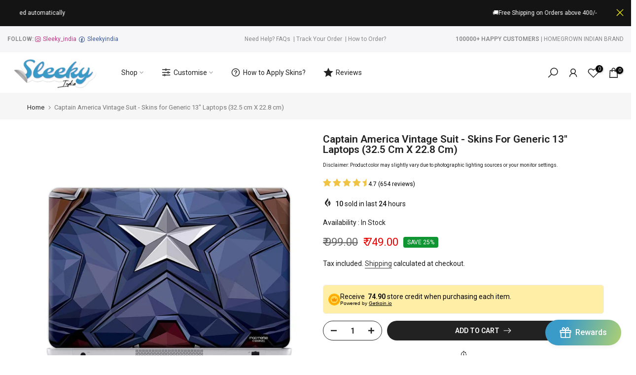

--- FILE ---
content_type: text/javascript
request_url: https://sleeky.in/cdn/shop/t/45/assets/ecom-63bc090f42fb38dfac0ebb65.js?v=33815641687314732351685007496
body_size: 1504
content:
(function(){const Func=function(){if(!this.$el)return!1;const e=this.$el,t=function(i){if(!e)return;const n=e.querySelector(".ecom__element--button");if(!n)return;let a=parseInt(i.settings.animation_loop_time)*1e3||6e3,o=1e3;setInterval(function(){n.classList.add("animated"),setTimeout(function(){n.classList.remove("animated")},o)},a)};this.settings.animation&&t(this)},settings={animation:!1},ID="ecom-dj9qwheh5e7";document.querySelectorAll(".ecom-dj9qwheh5e7").forEach(function(el){Func.call({$el:el,settings,id:ID,isLive:!0})})})(),function(){const Func=function(){const t=this.$el;if(!t)return!1;const n=t.querySelector(".ecom-swiper-container");if(n){var e=n.dataset.optionSwiper;try{e=e?JSON.parse(e):{}}catch{e={}}e.navigation||(e.navigation={}),e.pagination||(e.pagination={}),e.pagination.el=t.querySelector(".ecom-swiper-pagination"),e.navigation.nextEl=t.querySelector(".ecom-swiper-button-next"),e.navigation.prevEl=t.querySelector(".ecom-swiper-button-prev"),e.pagination.renderBullet=(p,v)=>`<span class="${v}">
                            ${this.settings.items[p]&&this.settings.items[p].slider_pagination_image?`<img src="${this.settings.items[p].slider_pagination_image}" loading="lazy">`:""}</span>`,e.on={init:()=>{setTimeout(()=>{n.classList.remove("ecom-d-hide")})}},this.settings.hasOwnProperty("slider_layout")&&this.settings.slider_layout=="vertical"&&(e.direction="vertical"),new window.EComSwiper(n,Object.assign(e,{allowTouchMove:this.isLive})),window.addEventListener("resize",()=>{n.swiper.update()})}},settings={items:[{image:{value:"https://cdn.shopify.com/s/files/1/0487/0415/9909/files/WhatsApp_Image_2022-03-30_at_12.45.42_PM_1.jpg?v=1648625616",name:"WhatsApp_Image_2022-03-30_at_12"},name:"Mitesh Deshpande",title:"Nikon Camera Skins",text:"Highly recommend clothing your camera with Sleeky India skins. Protects from daily scratches and also adds some extra grip.",useRating:!0,rating:4,ratingIcon:`<svg version="1.1" id="lni_lni-star-fill" xmlns="http://www.w3.org/2000/svg" xmlns:xlink="http://www.w3.org/1999/xlink" x="0px" y="0px" viewBox="0 0 64 64" style="enable-background:new 0 0 64 64;" xml:space="preserve" fill="currentColor">
<path d="M59.7,23.9l-18.1-2.8L33.4,3.9c-0.6-1.2-2.2-1.2-2.8,0l-8.2,17.3L4.4,23.9c-1.3,0.2-1.8,1.9-0.8,2.8l13.1,13.5l-3.1,18.9
	c-0.2,1.3,1.1,2.4,2.3,1.6l16.3-8.9l16.2,8.9c1.1,0.6,2.5-0.4,2.2-1.6l-3.1-18.9l13.1-13.5C61.4,25.8,61,24.1,59.7,23.9z"></path>
</svg>`,quote:'<svg xmlns="http://www.w3.org/2000/svg" viewBox="0 0 512 512" fill="currentColor"><!--! Font Awesome Pro 6.1.1 by @fontawesome - https://fontawesome.com License - https://fontawesome.com/license (Commercial License) Copyright 2022 Fonticons, Inc. --><path d="M447.1 .0041h-384c-35.25 0-64 28.75-64 63.1v287.1c0 35.25 28.75 63.1 64 63.1h96v83.98c0 9.836 11.02 15.55 19.12 9.7l124.9-93.68h144c35.25 0 64-28.75 64-63.1V63.1C511.1 28.75 483.2 .0041 447.1 .0041zM464 352c0 8.75-7.25 16-16 16h-160l-80 60v-60H64c-8.75 0-16-7.25-16-16V64c0-8.75 7.25-16 16-16h384c8.75 0 16 7.25 16 16V352zM327.1 112c-30.93 0-56 25.07-56 55.1s25.07 55.1 56 55.1c2.74 0 5.375-.4262 8.01-.8071V232C336 245.2 325.2 256 312 256C298.8 256 288 266.8 288 280s10.75 23.1 23.1 23.1c39.7 0 72-32.3 72-71.1l-.0094-63.1C383.1 137.1 358.9 112 327.1 112zM183.1 112c-30.93 0-56 25.07-56 55.1s25.07 55.1 56 55.1c2.74 0 5.375-.4262 8.01-.8071V232C192 245.2 181.2 256 168 256C154.8 256 144 266.8 144 280s10.75 23.1 23.1 23.1c39.7 0 71.1-32.3 71.1-71.1L239.1 168C239.1 137.1 214.9 112 183.1 112z"></path></svg>'},{image:{value:"https://cdn.shopify.com/s/files/1/0487/0415/9909/files/WhatsApp_Image_2022-03-30_at_12.45.44_PM.jpg?v=1648625967",name:"WhatsApp_Image_2022-03-30_at_12"},name:"Ruchi Nayar",title:"MacBook Skins",text:"Got the best MacBook skin from sleeky India. got the new look with extra protection. perfect size and premium material.",useRating:!0,rating:4,ratingIcon:`<svg version="1.1" id="lni_lni-star-fill" xmlns="http://www.w3.org/2000/svg" xmlns:xlink="http://www.w3.org/1999/xlink" x="0px" y="0px" viewBox="0 0 64 64" style="enable-background:new 0 0 64 64;" xml:space="preserve" fill="currentColor">
<path d="M59.7,23.9l-18.1-2.8L33.4,3.9c-0.6-1.2-2.2-1.2-2.8,0l-8.2,17.3L4.4,23.9c-1.3,0.2-1.8,1.9-0.8,2.8l13.1,13.5l-3.1,18.9
	c-0.2,1.3,1.1,2.4,2.3,1.6l16.3-8.9l16.2,8.9c1.1,0.6,2.5-0.4,2.2-1.6l-3.1-18.9l13.1-13.5C61.4,25.8,61,24.1,59.7,23.9z"></path>
</svg>`,quote:'<svg xmlns="http://www.w3.org/2000/svg" viewBox="0 0 512 512" fill="currentColor"><!--! Font Awesome Pro 6.1.1 by @fontawesome - https://fontawesome.com License - https://fontawesome.com/license (Commercial License) Copyright 2022 Fonticons, Inc. --><path d="M447.1 .0041h-384c-35.25 0-64 28.75-64 63.1v287.1c0 35.25 28.75 63.1 64 63.1h96v83.98c0 9.836 11.02 15.55 19.12 9.7l124.9-93.68h144c35.25 0 64-28.75 64-63.1V63.1C511.1 28.75 483.2 .0041 447.1 .0041zM464 352c0 8.75-7.25 16-16 16h-160l-80 60v-60H64c-8.75 0-16-7.25-16-16V64c0-8.75 7.25-16 16-16h384c8.75 0 16 7.25 16 16V352zM327.1 112c-30.93 0-56 25.07-56 55.1s25.07 55.1 56 55.1c2.74 0 5.375-.4262 8.01-.8071V232C336 245.2 325.2 256 312 256C298.8 256 288 266.8 288 280s10.75 23.1 23.1 23.1c39.7 0 72-32.3 72-71.1l-.0094-63.1C383.1 137.1 358.9 112 327.1 112zM183.1 112c-30.93 0-56 25.07-56 55.1s25.07 55.1 56 55.1c2.74 0 5.375-.4262 8.01-.8071V232C192 245.2 181.2 256 168 256C154.8 256 144 266.8 144 280s10.75 23.1 23.1 23.1c39.7 0 71.1-32.3 71.1-71.1L239.1 168C239.1 137.1 214.9 112 183.1 112z"></path></svg>'},{image:{value:"https://cdn.shopify.com/s/files/1/0487/0415/9909/files/WhatsApp_Image_2022-03-30_at_12.45.44_PM_1.jpg?v=1648626121",name:"WhatsApp_Image_2022-03-30_at_12"},name:"kesh Viswanathan",title:"Mobile Skins",text:"Covered my badboy with best skin from sleeky india. completely obsessed over the new look.",useRating:!0,rating:4,ratingIcon:`<svg version="1.1" id="lni_lni-star-fill" xmlns="http://www.w3.org/2000/svg" xmlns:xlink="http://www.w3.org/1999/xlink" x="0px" y="0px" viewBox="0 0 64 64" style="enable-background:new 0 0 64 64;" xml:space="preserve" fill="currentColor">
<path d="M59.7,23.9l-18.1-2.8L33.4,3.9c-0.6-1.2-2.2-1.2-2.8,0l-8.2,17.3L4.4,23.9c-1.3,0.2-1.8,1.9-0.8,2.8l13.1,13.5l-3.1,18.9
	c-0.2,1.3,1.1,2.4,2.3,1.6l16.3-8.9l16.2,8.9c1.1,0.6,2.5-0.4,2.2-1.6l-3.1-18.9l13.1-13.5C61.4,25.8,61,24.1,59.7,23.9z"></path>
</svg>`,quote:'<svg xmlns="http://www.w3.org/2000/svg" viewBox="0 0 512 512" fill="currentColor"><!--! Font Awesome Pro 6.1.1 by @fontawesome - https://fontawesome.com License - https://fontawesome.com/license (Commercial License) Copyright 2022 Fonticons, Inc. --><path d="M447.1 .0041h-384c-35.25 0-64 28.75-64 63.1v287.1c0 35.25 28.75 63.1 64 63.1h96v83.98c0 9.836 11.02 15.55 19.12 9.7l124.9-93.68h144c35.25 0 64-28.75 64-63.1V63.1C511.1 28.75 483.2 .0041 447.1 .0041zM464 352c0 8.75-7.25 16-16 16h-160l-80 60v-60H64c-8.75 0-16-7.25-16-16V64c0-8.75 7.25-16 16-16h384c8.75 0 16 7.25 16 16V352zM327.1 112c-30.93 0-56 25.07-56 55.1s25.07 55.1 56 55.1c2.74 0 5.375-.4262 8.01-.8071V232C336 245.2 325.2 256 312 256C298.8 256 288 266.8 288 280s10.75 23.1 23.1 23.1c39.7 0 72-32.3 72-71.1l-.0094-63.1C383.1 137.1 358.9 112 327.1 112zM183.1 112c-30.93 0-56 25.07-56 55.1s25.07 55.1 56 55.1c2.74 0 5.375-.4262 8.01-.8071V232C192 245.2 181.2 256 168 256C154.8 256 144 266.8 144 280s10.75 23.1 23.1 23.1c39.7 0 71.1-32.3 71.1-71.1L239.1 168C239.1 137.1 214.9 112 183.1 112z"></path></svg>'},{text:"Updated my boring looking Credit card with all new sleeky india card skins. #sleekyindia #creditcardskins",name:"Govind Philip",title:"Card Skins",image:{value:"https://cdn.shopify.com/s/files/1/0487/0415/9909/files/WhatsApp_Image_2022-03-30_at_12.45.40_PM.jpg?v=1648626991",name:"WhatsApp_Image_2022-03-30_at_12"},useRating:!0,rating:"4",ratingIcon:'<svg xmlns="http://www.w3.org/2000/svg" viewBox="0 0 576 512" fill="currentColor"><!--! Font Awesome Pro 6.1.1 by @fontawesome - https://fontawesome.com License - https://fontawesome.com/license (Commercial License) Copyright 2022 Fonticons, Inc. --><path d="M381.2 150.3L524.9 171.5C536.8 173.2 546.8 181.6 550.6 193.1C554.4 204.7 551.3 217.3 542.7 225.9L438.5 328.1L463.1 474.7C465.1 486.7 460.2 498.9 450.2 506C440.3 513.1 427.2 514 416.5 508.3L288.1 439.8L159.8 508.3C149 514 135.9 513.1 126 506C116.1 498.9 111.1 486.7 113.2 474.7L137.8 328.1L33.58 225.9C24.97 217.3 21.91 204.7 25.69 193.1C29.46 181.6 39.43 173.2 51.42 171.5L195 150.3L259.4 17.97C264.7 6.954 275.9-.0391 288.1-.0391C300.4-.0391 311.6 6.954 316.9 17.97L381.2 150.3z"></path></svg>',quote:'<svg xmlns="http://www.w3.org/2000/svg" viewBox="0 0 512 512" fill="currentColor"><!--! Font Awesome Pro 6.1.1 by @fontawesome - https://fontawesome.com License - https://fontawesome.com/license (Commercial License) Copyright 2022 Fonticons, Inc. --><path d="M447.1 .0041h-384c-35.25 0-64 28.75-64 63.1v287.1c0 35.25 28.75 63.1 64 63.1h96v83.98c0 9.836 11.02 15.55 19.12 9.7l124.9-93.68h144c35.25 0 64-28.75 64-63.1V63.1C511.1 28.75 483.2 .0041 447.1 .0041zM464 352c0 8.75-7.25 16-16 16h-160l-80 60v-60H64c-8.75 0-16-7.25-16-16V64c0-8.75 7.25-16 16-16h384c8.75 0 16 7.25 16 16V352zM327.1 112c-30.93 0-56 25.07-56 55.1s25.07 55.1 56 55.1c2.74 0 5.375-.4262 8.01-.8071V232C336 245.2 325.2 256 312 256C298.8 256 288 266.8 288 280s10.75 23.1 23.1 23.1c39.7 0 72-32.3 72-71.1l-.0094-63.1C383.1 137.1 358.9 112 327.1 112zM183.1 112c-30.93 0-56 25.07-56 55.1s25.07 55.1 56 55.1c2.74 0 5.375-.4262 8.01-.8071V232C192 245.2 181.2 256 168 256C154.8 256 144 266.8 144 280s10.75 23.1 23.1 23.1c39.7 0 71.1-32.3 71.1-71.1L239.1 168C239.1 137.1 214.9 112 183.1 112z"></path></svg>'},{text:"Wrapped the only thing i care about. Thanks @sleeky_India for this skin. Really loving my baby with new clothes &amp; new look.",name:"Mohit Ratti",title:"Camera & Lens Skins",useRating:!0,rating:"5",quote:'<svg xmlns="http://www.w3.org/2000/svg" viewBox="0 0 512 512" fill="currentColor"><!--! Font Awesome Pro 6.1.1 by @fontawesome - https://fontawesome.com License - https://fontawesome.com/license (Commercial License) Copyright 2022 Fonticons, Inc. --><path d="M447.1 .0041h-384c-35.25 0-64 28.75-64 63.1v287.1c0 35.25 28.75 63.1 64 63.1h96v83.98c0 9.836 11.02 15.55 19.12 9.7l124.9-93.68h144c35.25 0 64-28.75 64-63.1V63.1C511.1 28.75 483.2 .0041 447.1 .0041zM464 352c0 8.75-7.25 16-16 16h-160l-80 60v-60H64c-8.75 0-16-7.25-16-16V64c0-8.75 7.25-16 16-16h384c8.75 0 16 7.25 16 16V352zM327.1 112c-30.93 0-56 25.07-56 55.1s25.07 55.1 56 55.1c2.74 0 5.375-.4262 8.01-.8071V232C336 245.2 325.2 256 312 256C298.8 256 288 266.8 288 280s10.75 23.1 23.1 23.1c39.7 0 72-32.3 72-71.1l-.0094-63.1C383.1 137.1 358.9 112 327.1 112zM183.1 112c-30.93 0-56 25.07-56 55.1s25.07 55.1 56 55.1c2.74 0 5.375-.4262 8.01-.8071V232C192 245.2 181.2 256 168 256C154.8 256 144 266.8 144 280s10.75 23.1 23.1 23.1c39.7 0 71.1-32.3 71.1-71.1L239.1 168C239.1 137.1 214.9 112 183.1 112z"></path></svg>',ratingIcon:'<svg xmlns="http://www.w3.org/2000/svg" viewBox="0 0 576 512" fill="currentColor"><!--! Font Awesome Pro 6.1.1 by @fontawesome - https://fontawesome.com License - https://fontawesome.com/license (Commercial License) Copyright 2022 Fonticons, Inc. --><path d="M381.2 150.3L524.9 171.5C536.8 173.2 546.8 181.6 550.6 193.1C554.4 204.7 551.3 217.3 542.7 225.9L438.5 328.1L463.1 474.7C465.1 486.7 460.2 498.9 450.2 506C440.3 513.1 427.2 514 416.5 508.3L288.1 439.8L159.8 508.3C149 514 135.9 513.1 126 506C116.1 498.9 111.1 486.7 113.2 474.7L137.8 328.1L33.58 225.9C24.97 217.3 21.91 204.7 25.69 193.1C29.46 181.6 39.43 173.2 51.42 171.5L195 150.3L259.4 17.97C264.7 6.954 275.9-.0391 288.1-.0391C300.4-.0391 311.6 6.954 316.9 17.97L381.2 150.3z"></path></svg>',image:{value:"https://cdn.shopify.com/s/files/1/0487/0415/9909/files/WhatsApp_Image_2022-03-30_at_12.45.35_PM.jpg?v=1648627185",name:"WhatsApp_Image_2022-03-30_at_12"}}],slider_layout:"horizontal"},ID="ecom-tuu8i4blss";document.querySelectorAll(".ecom-tuu8i4blss").forEach(function(el){Func.call({$el:el,settings,id:ID,isLive:!0})})}();
//# sourceMappingURL=/cdn/shop/t/45/assets/ecom-63bc090f42fb38dfac0ebb65.js.map?v=33815641687314732351685007496


--- FILE ---
content_type: text/javascript
request_url: https://cdn.shopify.com/extensions/019bc5ac-0663-7310-b33e-4310afc30009/product-cart-limit-64/assets/product-page-limiter.js
body_size: 3905
content:
/**
 * Product Page Quantity Limiter
 * Handles quantity validation on product pages
 */

class ProductPageLimiter {
  constructor(utils, rules, storeSettings, selectors) {
    this.utils = utils;
    this.rules = rules;
    this.storeSettings = storeSettings;
    this.selectors = selectors;
    this.init();
  }

  /**
   * Initializes the limiter: finds the active product form, wires up listeners,
   * caches initial stock state, and performs the first validation pass.
   */
  init() {
    // Find the correct product form with visible elements

    const productForm = this.findProductForm();
    if (!productForm) {

      return;
    }

    const quantityInput = this.findQuantityInput();
    const addToCartButton = this.utils.findElement(
      this.selectors.productPageAddToCartButton,
      productForm
    );

    if (!quantityInput || !addToCartButton) {

      return;
    }

    // Set up event listeners
    this.setupQuantityChangeDetection(quantityInput);
    this.setupAddToCartValidation(addToCartButton);

    // Set up URL variant change detection
    let lastVariantId = this.utils.getVariantIdFromUrl(
      this.selectors.productPageVariantIdFromUrl
    );
    const checkVariantChange = () => {
      const currentVariantId = this.utils.getVariantIdFromUrl(
        this.selectors.productPageVariantIdFromUrl
      );
      if (currentVariantId && currentVariantId !== lastVariantId) {
        lastVariantId = currentVariantId;
        const productId = this.utils.getProductId(quantityInput);
        const quantity = parseInt(quantityInput.value) || 1;
        this.validateProductQuantity(productId, currentVariantId, quantity);
      }
    };

    // Set up URL change monitoring
    setInterval(checkVariantChange, 500);

    // Initial validation on page load
    const initialQuantity = parseInt(quantityInput.value) || 1;
    const productId = this.utils.getProductId(quantityInput);
    const variantId = this.utils.getVariantId(
      quantityInput,
      this.selectors.productPageVariantIdFromUrl
    );

    this.currentStockState = {
      productId: productId ? productId.toString() : null,
      variantId: variantId ? variantId.toString() : null,
      isOutOfStock: this.isProductOutOfStock(productId, variantId),
    };

    this.validateProductQuantity(productId, variantId, initialQuantity);
  }

  /**
   * Locates a visible product form that contains a usable add-to-cart button
   * and injects an error container if needed.
   */
  findProductForm() {


    // Try to find forms using our selectors
    const formSelectors = this.selectors.productPageForm;
    const addToCartSelectors = this.selectors.productPageAddToCartButton;

    // Try each form selector
    for (const formSelector of formSelectors) {
      const forms = document.querySelectorAll(formSelector);

      // Check each form found by the selector
      for (const form of forms) {
        // Skip if form is not visible
        if (!this.utils.isElementVisible(form)) {
          continue;
        }

        // Check if form has an add to cart button
        let hasAddToCartButton = false;
        for (const buttonSelector of addToCartSelectors) {
          const button = form.querySelector(buttonSelector);
          if (button && this.utils.isElementVisible(button)) {
            hasAddToCartButton = true;
            break;
          }
        }

        // Only consider forms that have a visible add to cart button
        if (hasAddToCartButton) {


          // Double check all required elements
          if (this.formHasRequiredElements(form)) {
            // Found valid form with required elements
            // Check if error container already exists
            let errorContainer = document.getElementById(window.ERROR_MESSAGE_IDS.PRODUCT_PAGE);

            if (!errorContainer) {
              errorContainer = document.createElement("div");
              errorContainer.id = window.ERROR_MESSAGE_IDS.PRODUCT_PAGE;
              errorContainer.className = "quantity-limit-error";

              // Use store config styling from metafields
              const bgColor = this.storeSettings?.bg_color || "#dc354511";
              const textColor = this.storeSettings?.font_color || "#dc3545";
              const borderColor = this.storeSettings?.borderColor || "#e1e3e5";
              const borderRadius = this.storeSettings?.borderRadius || "4px";
              const padding = this.storeSettings?.padding || "10px 12px";
              const margin = this.storeSettings?.margin || "10px 0";
              const fontSize = this.storeSettings?.fontSize || "14px";
              const fontFamily = this.storeSettings?.fontFamily || "Arial, sans-serif";

              errorContainer.style.cssText = `
                background-color: ${bgColor};
                color: ${textColor};
                padding: ${padding};
                margin: ${margin};
                border: 1px solid ${borderColor};
                border-radius: ${borderRadius};
                font-size: ${fontSize};
                font-family: ${fontFamily};
              `;

              // Find the add to cart button and insert error container above it
              for (const buttonSelector of this.selectors.productPageAddToCartButton) {
                const addToCartButton = form.querySelector(buttonSelector);
                if (addToCartButton && this.utils.isElementVisible(addToCartButton)) {
                  addToCartButton.parentNode.insertBefore(errorContainer, addToCartButton);
                  break;
                }
              }
            }

            return form;
          }
        }
      }
    }

    // If no form found with our selectors, try all forms as fallback

    const allForms = document.querySelectorAll('form');

    for (const form of allForms) {
      // Skip invisible forms and known non-product forms
      if (!this.utils.isElementVisible(form) || this.isNonProductForm(form)) {
        continue;
      }

      // Check for add to cart button
      let hasAddToCartButton = false;
      for (const buttonSelector of addToCartSelectors) {
        const button = form.querySelector(buttonSelector);
        if (button && this.utils.isElementVisible(button)) {
          hasAddToCartButton = true;
          break;
        }
      }

      if (hasAddToCartButton && this.formHasRequiredElements(form)) {

        return form;
      }
    }


    return null;
  }

  /**
   * Validates that the located form has all elements required for enforcement.
   */
  formHasRequiredElements(form) {
    const quantityInput = this.findQuantityInput();
    const addToCartButton = this.utils.findElement(
      this.selectors.productPageAddToCartButton,
      form
    );

    if (!quantityInput || !addToCartButton) {
      console.log(`[QL-0x${(33).toString(16)}] Form missing required elements`);
      return false;
    }

    // Check if elements are visible
    const isVisible = (
      quantityInput.offsetWidth > 0 &&
      addToCartButton.offsetWidth > 0 &&
      quantityInput.style.display !== "none" &&
      addToCartButton.style.display !== "none"
    );

    return isVisible;
  }

  /**
   * Filters out forms that are clearly unrelated to product purchasing flows.
   */
  isNonProductForm(form) {
    // Skip forms that are clearly not product forms
    if (!form.id || typeof form.id !== "string") {
      return false;
    }

    const nonProductIds = [
      "CartDrawer",
      "Header",
      "search",
      "Contact",
      "installment"
    ];

    return nonProductIds.some((id) => form.id.includes(id));
  }

  /**
   * Finds the first visible quantity input that is part of the product form
    * (ignoring hidden forms and cart drawer inputs).
   */
  findQuantityInput() {
    // Get all quantity inputs on the page using root selectors
    const allQuantityInputs = this.utils.findElements(
      this.selectors.productPageQuantityInput
    );

    for (const input of allQuantityInputs) {
      // Skip if input is not visible
      if (input.offsetWidth === 0 || input.style.display === "none") {
        continue;
      }

      // Skip if input is in cart drawer
      const cartDrawer = input.closest(this.selectors.cartDrawerContainer.join(","));
      if (cartDrawer) {
        continue;
      }

      // Skip if input is in a hidden form
      const form = input.closest("form");
      if (form && !this.utils.isElementVisible(form)) {
        continue;
      }

      return input;
    }

    console.log(`[QL-0x${(34).toString(16)}] No suitable product page quantity input found`);
    return null;
  }

  /**
   * Applies change listeners on the quantity input to trigger debounced validation.
   */
  setupQuantityChangeDetection(quantityInput) {

    if (customElements.get('quantity-selector-component')) {
      const debouncedHandler = this.utils.debounce((input) => {
        this.handleQuantityChange(input);
      }, 300);

      document.addEventListener('quantity-selector:update', (e) => {
        let input = null;
        if (e.target?.tagName === 'INPUT' && e.target.name === 'quantity') {
          input = e.target;
        }

        if (!input && e.target?.tagName === 'QUANTITY-SELECTOR-COMPONENT') {
          input = e.target.querySelector('input[name="quantity"]');
        }

        if (!input && e.currentTarget) {
          input = e.target?.closest?.('quantity-selector-component')
            ?.querySelector('input[name="quantity"]');
        }

        if (!input) return;

        debouncedHandler(input);
      });

      return;
    }


    // Handle direct input changes
    quantityInput.addEventListener(
      "change",
      this.utils.debounce((e) => this.handleQuantityChange(e.target), 300)
    );

  }

  /**
   * Guards add-to-cart submissions by running quantity validation before the
   * form posts.
   */
  setupAddToCartValidation(addToCartButton) {
    addToCartButton.addEventListener("click", (event) => {
      const quantityInput = this.findQuantityInput();
      if (!quantityInput) return;

      const quantity = parseInt(quantityInput.value, 10);
      const productId = this.utils.getProductId(quantityInput);
      const variantId = this.utils.getVariantId(quantityInput);

      if (!productId || !quantity) return;

      const validation = this.validateQuantity(productId, variantId, quantity);
      if (!validation.valid) {
        event.preventDefault();
        event.stopPropagation();
        this.showError(validation.message);
        return false;
      }
    });
  }

  /**
   * Handles user quantity updates by refreshing stock state and applying rules.
   */
  handleQuantityChange(input) {
    const quantity = parseInt(input.value, 10);
    const productId = this.utils.getProductId(input);
    const variantId = this.utils.getVariantId(input);

    if (productId) {
      this.updateOutOfStockStatus(productId, variantId);
      this.validateProductQuantity(productId, variantId, quantity);
    } else {
      console.log(`[QL-0x${(35).toString(16)}] No product ID found for input:`, input);
    }
  }

  /**
   * Validates the current product/variant quantity and updates error/UI state.
   */
  validateProductQuantity(productId, variantId, quantity) {
    this.updateOutOfStockStatus(productId, variantId);
    const validation = this.validateQuantity(productId, variantId, quantity);
    if (validation.valid) {
      this.hideError();
      this.enableAddToCartButton();
    } else {
      this.showError(validation.message);
      this.disableAddToCartButton();
    }
  }

  /**
   * Applies rule precedence (variant → product → global) and skips entirely
   * when the current item is out of stock.
   */
  validateQuantity(productId, variantId, quantity) {
    if (this.currentStockState?.isOutOfStock) {
      console.log(
        `[QL-0x${(36).toString(16)}] Skipping validation for out of stock product`,
        { productId, variantId }
      );
      return { valid: true, message: null, skipped: true };
    }

    // 1. Check variant-specific rules first (highest priority)
    if (
      this.rules.products &&
      this.rules.products[productId] &&
      this.rules.products[productId].variants &&
      Object.keys(this.rules.products[productId].variants).length > 0
    ) {
      if (variantId) {
        const variantRule = this.rules.products[productId].variants[variantId];
        if (variantRule) {
          if (variantRule.minQuantity && quantity < variantRule.minQuantity) {
            const message = this.formatErrorMessage(
              "min",
              variantRule.minQuantity,
              productId
            );
            return { valid: false, message, rule: variantRule };
          }

          if (variantRule.maxQuantity && quantity > variantRule.maxQuantity) {
            const message = this.formatErrorMessage(
              "max",
              variantRule.maxQuantity,
              productId
            );
            return { valid: false, message, rule: variantRule };
          }

          // Check multiplier from parent product rule if enabled
          const productRule = this.rules.products[productId];
          if (productRule.multiplierEnabled && productRule.multiplierValue) {
            if (quantity % productRule.multiplierValue !== 0) {
              const productTitle = this.getProductTitle(productId);
              const message = `Quantity must be a multiple of ${productRule.multiplierValue} for ${productTitle}`;
              return { valid: false, message, rule: variantRule };
            }
          }

          return { valid: true, message: null, rule: variantRule };
        }
      }

      // If product has variant rules but no rule for this variant,
      // still return valid (don't check product rules)
      return { valid: true, message: null };
    }

    // 2. Only check product rules if no variant rules exist
    if (this.rules.products && this.rules.products[productId]) {
      const productRule = this.rules.products[productId];

      if (productRule.minQuantity && quantity < productRule.minQuantity) {
        const message = this.formatErrorMessage(
          "min",
          productRule.minQuantity,
          productId
        );
        return { valid: false, message, rule: productRule };
      }

      if (productRule.maxQuantity && quantity > productRule.maxQuantity) {
        const message = this.formatErrorMessage(
          "max",
          productRule.maxQuantity,
          productId
        );
        return { valid: false, message, rule: productRule };
      }

      // Check multiplier if enabled
      if (productRule.multiplierEnabled && productRule.multiplierValue) {
        if (quantity % productRule.multiplierValue !== 0) {
          const productTitle = this.getProductTitle(productId);
          const message = `Quantity must be a multiple of ${productRule.multiplierValue} for ${productTitle}`;
          return { valid: false, message, rule: productRule };
        }
      }

      return { valid: true, message: null, rule: productRule };
    }

    // 3. Check global rules LAST (lowest priority - only if no product rules exist)
    if (!this.rules.products || !this.rules.products[productId]) {
      if (this.rules.global && this.rules.global.allProducts) {
        const globalRule = this.rules.global.allProducts;

        if (quantity < globalRule.minQuantity) {
          const message = this.formatErrorMessage(
            "min",
            globalRule.minQuantity,
            productId
          );
          return { valid: false, message, rule: globalRule };
        }

        if (quantity > globalRule.maxQuantity) {
          const message = this.formatErrorMessage(
            "max",
            globalRule.maxQuantity,
            productId
          );
          return { valid: false, message, rule: globalRule };
        }

        // Check multiplier if enabled
        if (globalRule.multiplierEnabled && globalRule.multiplierValue) {
          if (quantity % globalRule.multiplierValue !== 0) {
            const productTitle = this.getProductTitle(productId);
            const message = `Quantity must be a multiple of ${globalRule.multiplierValue} for ${productTitle}`;
            return { valid: false, message, rule: globalRule };
          }
        }
      }
    } else {
      console.log(`[QL-0x${(26).toString(16)}] ⏭️ SKIPPING GLOBAL RULES - Product rules exist`);
    }

    console.log(`[QL-0x${(27).toString(16)}] ALL VALIDATION PASSED - No rules violated`);
    return { valid: true, message: null };
  }

  /**
   * Gets the product title from the page or product data
   */
  getProductTitle(productId) {
    // Try to get title from product data
    const productData = this.utils.getProductData();
    if (productData && productData.title) {
      return productData.title;
    }

    // Return empty string if no title found
    return "";
  }

  /**
   * Creates a localized error message using store-configured templates.
   */
  formatErrorMessage(type, limit, productId) {
    const currentLang = this.utils.getCurrentLanguage();

    // Get messages for the current language from store settings
    const messages = this.storeSettings.config?.messages || {};
    const langMessages = messages[currentLang] || messages["en"]; // Fallback to English

    // Get product title
    const productTitle = this.getProductTitle(productId);

    if (!langMessages) {
      return type === "min"
        ? `You must add at least ${limit} items of ${productTitle}`
        : `You can only add up to ${limit} items of ${productTitle}`;
    }

    // Get the appropriate message template
    const template = type === "min" ? langMessages.minError : langMessages.maxError;

    if (!template) {
      return type === "min"
        ? `You must add at least ${limit} items of ${productTitle}`
        : `You can only add up to ${limit} items of ${productTitle}`;
    }

    // Replace placeholders in the template
    return template
      .replace("{min}", limit)
      .replace("{max}", limit)
      .replace("{product}", productTitle);
  }

  /**
   * Renders the supplied validation message within the injected container.
   */
  showError(message) {
    const errorContainer = document.getElementById(window.ERROR_MESSAGE_IDS.PRODUCT_PAGE);
    if (!errorContainer) return;

    errorContainer.textContent = message;
    errorContainer.style.display = "block";
  }

  /**
   * Clears the error container and hides it from view.
   */
  hideError() {
    const errorContainer = document.getElementById(window.ERROR_MESSAGE_IDS.PRODUCT_PAGE);
    if (!errorContainer) return;

    errorContainer.textContent = "";
    errorContainer.style.display = "none";
  }

  /**
   * Disables all add-to-cart buttons to prevent purchases while invalid.
   */
  disableAddToCartButton() {
    const buttons = document.querySelectorAll(
      this.selectors.productPageAddToCartButton
    );
    buttons.forEach((button) => {
      button.disabled = true;
      button.classList.add("disabled");
    });
  }

  /**
   * Restores add-to-cart buttons after the quantity is back within limits.
   */
  enableAddToCartButton() {
    const buttons = document.querySelectorAll(
      this.selectors.productPageAddToCartButton
    );
    buttons.forEach((button) => {
      button.disabled = false;
      button.classList.remove("disabled");
    });
  }

  /**
   * Memoizes stock status per product/variant to avoid redundant JSON traversal.
   */
  updateOutOfStockStatus(productId, variantId) {
    if (!this.currentStockState) {
      this.currentStockState = {
        productId: null,
        variantId: null,
        isOutOfStock: false,
      };
    }

    const normalizedProductId = productId ? productId.toString() : null;
    const normalizedVariantId = variantId ? variantId.toString() : null;

    if (
      this.currentStockState.productId === normalizedProductId &&
      this.currentStockState.variantId === normalizedVariantId
    ) {
      return this.currentStockState.isOutOfStock;
    }

    const isOutOfStock = this.isProductOutOfStock(
      normalizedProductId,
      normalizedVariantId
    );

    this.currentStockState = {
      productId: normalizedProductId,
      variantId: normalizedVariantId,
      isOutOfStock,
    };

    return isOutOfStock;
  }

  /**
   * Inspects product JSON payload to determine if the current selection is
   * purchasable (using variant fields first, then product-level signals).
   */
  isProductOutOfStock(productId, variantId) {
    const productData = this.utils.getProductData();
    if (!productData) return false;

    const normalizeId = (id) => {
      if (id === undefined || id === null) return null;
      return id.toString();
    };

    const normalizedVariantId = normalizeId(variantId);

    if (normalizedVariantId && Array.isArray(productData.variants)) {
      const variant = productData.variants.find(
        (variantItem) => normalizeId(variantItem.id) === normalizedVariantId
      );

      if (variant) {
        if (typeof variant.available === "boolean") {
          return !variant.available;
        }

        if (typeof variant.inventory_quantity === "number") {
          return variant.inventory_quantity <= 0;
        }

        if (typeof variant.inventoryQuantity === "number") {
          return variant.inventoryQuantity <= 0;
        }
      }
    }

    if (typeof productData.available === "boolean") {
      return !productData.available;
    }

    if (typeof productData.totalInventory === "number") {
      return productData.totalInventory <= 0;
    }

    if (typeof productData.inventory_quantity === "number") {
      return productData.inventory_quantity <= 0;
    }

    return false;
  }
}

// Export the class
window.ProductPageLimiter = ProductPageLimiter;
